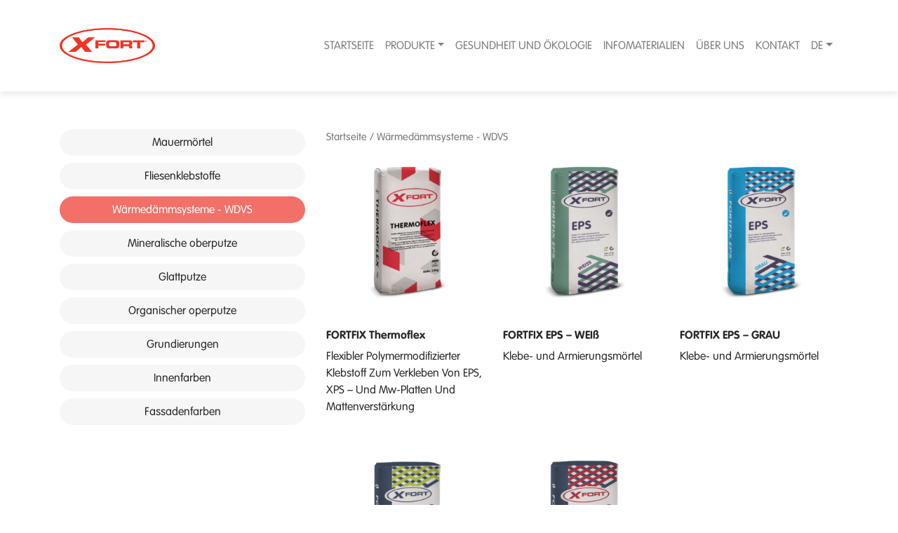

--- FILE ---
content_type: text/html; charset=UTF-8
request_url: https://xfort.eu/de/products/waermedaemm-systeme-wdvs/
body_size: 10084
content:
<!doctype html>
<html lang="de-DE">
<head>
	<meta charset="UTF-8">
    <meta name="viewport" content="width=device-width, initial-scale=1, shrink-to-fit=no">
	<meta name="description" content="">
    <meta name="author" content="">

	<link rel="profile" href="https://gmpg.org/xfn/11">
	<title>Wärmedämmsysteme - WDVS Archives - X-Fort X-Fort</title>

	<meta name='robots' content='index, follow, max-image-preview:large, max-snippet:-1, max-video-preview:-1' />
<link rel="alternate" href="https://xfort.eu/de/products/waermedaemm-systeme-wdvs/" hreflang="de" />
<link rel="alternate" href="https://xfort.eu/en/products/thermal-insulation-systems-wdvs/" hreflang="en" />
<link rel="alternate" href="https://xfort.eu/sq/products/ngjitesat-per-termo-izolim/" hreflang="sq" />

	<!-- This site is optimized with the Yoast SEO plugin v20.11 - https://yoast.com/wordpress/plugins/seo/ -->
	<title>Wärmedämmsysteme - WDVS Archives - X-Fort</title>
	<link rel="canonical" href="https://xfort.eu/de/products/waermedaemm-systeme-wdvs/" />
	<meta property="og:locale" content="de_DE" />
	<meta property="og:locale:alternate" content="en_US" />
	<meta property="og:locale:alternate" content="sq_AL" />
	<meta property="og:type" content="article" />
	<meta property="og:title" content="Wärmedämmsysteme - WDVS Archives - X-Fort" />
	<meta property="og:url" content="https://xfort.eu/de/products/waermedaemm-systeme-wdvs/" />
	<meta property="og:site_name" content="X-Fort" />
	<meta property="og:image" content="https://xfort.eu/wp-content/uploads/2021/01/xfort-thumbnail.jpg" />
	<meta property="og:image:width" content="1679" />
	<meta property="og:image:height" content="602" />
	<meta property="og:image:type" content="image/jpeg" />
	<meta name="twitter:card" content="summary_large_image" />
	<script type="application/ld+json" class="yoast-schema-graph">{"@context":"https://schema.org","@graph":[{"@type":"CollectionPage","@id":"https://xfort.eu/de/products/waermedaemm-systeme-wdvs/","url":"https://xfort.eu/de/products/waermedaemm-systeme-wdvs/","name":"Wärmedämmsysteme - WDVS Archives - X-Fort","isPartOf":{"@id":"https://xfort.eu/de/#website"},"primaryImageOfPage":{"@id":"https://xfort.eu/de/products/waermedaemm-systeme-wdvs/#primaryimage"},"image":{"@id":"https://xfort.eu/de/products/waermedaemm-systeme-wdvs/#primaryimage"},"thumbnailUrl":"https://xfort.eu/wp-content/uploads/2021/08/FORTFIX_Thermoflex.png","breadcrumb":{"@id":"https://xfort.eu/de/products/waermedaemm-systeme-wdvs/#breadcrumb"},"inLanguage":"de"},{"@type":"ImageObject","inLanguage":"de","@id":"https://xfort.eu/de/products/waermedaemm-systeme-wdvs/#primaryimage","url":"https://xfort.eu/wp-content/uploads/2021/08/FORTFIX_Thermoflex.png","contentUrl":"https://xfort.eu/wp-content/uploads/2021/08/FORTFIX_Thermoflex.png","width":800,"height":800},{"@type":"BreadcrumbList","@id":"https://xfort.eu/de/products/waermedaemm-systeme-wdvs/#breadcrumb","itemListElement":[{"@type":"ListItem","position":1,"name":"Home","item":"https://xfort.eu/de/"},{"@type":"ListItem","position":2,"name":"Wärmedämmsysteme - WDVS"}]},{"@type":"WebSite","@id":"https://xfort.eu/de/#website","url":"https://xfort.eu/de/","name":"X-Fort","description":"","publisher":{"@id":"https://xfort.eu/de/#organization"},"potentialAction":[{"@type":"SearchAction","target":{"@type":"EntryPoint","urlTemplate":"https://xfort.eu/de/?s={search_term_string}"},"query-input":"required name=search_term_string"}],"inLanguage":"de"},{"@type":"Organization","@id":"https://xfort.eu/de/#organization","name":"X-Fort","url":"https://xfort.eu/de/","logo":{"@type":"ImageObject","inLanguage":"de","@id":"https://xfort.eu/de/#/schema/logo/image/","url":"https://xfort.eu/wp-content/uploads/2020/04/x-fort-logo-red.png","contentUrl":"https://xfort.eu/wp-content/uploads/2020/04/x-fort-logo-red.png","width":255,"height":94,"caption":"X-Fort"},"image":{"@id":"https://xfort.eu/de/#/schema/logo/image/"}}]}</script>
	<!-- / Yoast SEO plugin. -->


<link rel='dns-prefetch' href='//use.fontawesome.com' />
<link rel="alternate" type="application/rss+xml" title="X-Fort &raquo; Feed" href="https://xfort.eu/de/feed/" />
<link rel="alternate" type="application/rss+xml" title="X-Fort &raquo; Kommentar-Feed" href="https://xfort.eu/de/comments/feed/" />
<link rel="alternate" type="application/rss+xml" title="X-Fort &raquo; Wärmedämmsysteme - WDVS Kategorie Feed" href="https://xfort.eu/de/products/waermedaemm-systeme-wdvs/feed/" />
<script type="text/javascript">
/* <![CDATA[ */
window._wpemojiSettings = {"baseUrl":"https:\/\/s.w.org\/images\/core\/emoji\/15.0.3\/72x72\/","ext":".png","svgUrl":"https:\/\/s.w.org\/images\/core\/emoji\/15.0.3\/svg\/","svgExt":".svg","source":{"concatemoji":"https:\/\/xfort.eu\/wp-includes\/js\/wp-emoji-release.min.js?ver=6.5.7"}};
/*! This file is auto-generated */
!function(i,n){var o,s,e;function c(e){try{var t={supportTests:e,timestamp:(new Date).valueOf()};sessionStorage.setItem(o,JSON.stringify(t))}catch(e){}}function p(e,t,n){e.clearRect(0,0,e.canvas.width,e.canvas.height),e.fillText(t,0,0);var t=new Uint32Array(e.getImageData(0,0,e.canvas.width,e.canvas.height).data),r=(e.clearRect(0,0,e.canvas.width,e.canvas.height),e.fillText(n,0,0),new Uint32Array(e.getImageData(0,0,e.canvas.width,e.canvas.height).data));return t.every(function(e,t){return e===r[t]})}function u(e,t,n){switch(t){case"flag":return n(e,"\ud83c\udff3\ufe0f\u200d\u26a7\ufe0f","\ud83c\udff3\ufe0f\u200b\u26a7\ufe0f")?!1:!n(e,"\ud83c\uddfa\ud83c\uddf3","\ud83c\uddfa\u200b\ud83c\uddf3")&&!n(e,"\ud83c\udff4\udb40\udc67\udb40\udc62\udb40\udc65\udb40\udc6e\udb40\udc67\udb40\udc7f","\ud83c\udff4\u200b\udb40\udc67\u200b\udb40\udc62\u200b\udb40\udc65\u200b\udb40\udc6e\u200b\udb40\udc67\u200b\udb40\udc7f");case"emoji":return!n(e,"\ud83d\udc26\u200d\u2b1b","\ud83d\udc26\u200b\u2b1b")}return!1}function f(e,t,n){var r="undefined"!=typeof WorkerGlobalScope&&self instanceof WorkerGlobalScope?new OffscreenCanvas(300,150):i.createElement("canvas"),a=r.getContext("2d",{willReadFrequently:!0}),o=(a.textBaseline="top",a.font="600 32px Arial",{});return e.forEach(function(e){o[e]=t(a,e,n)}),o}function t(e){var t=i.createElement("script");t.src=e,t.defer=!0,i.head.appendChild(t)}"undefined"!=typeof Promise&&(o="wpEmojiSettingsSupports",s=["flag","emoji"],n.supports={everything:!0,everythingExceptFlag:!0},e=new Promise(function(e){i.addEventListener("DOMContentLoaded",e,{once:!0})}),new Promise(function(t){var n=function(){try{var e=JSON.parse(sessionStorage.getItem(o));if("object"==typeof e&&"number"==typeof e.timestamp&&(new Date).valueOf()<e.timestamp+604800&&"object"==typeof e.supportTests)return e.supportTests}catch(e){}return null}();if(!n){if("undefined"!=typeof Worker&&"undefined"!=typeof OffscreenCanvas&&"undefined"!=typeof URL&&URL.createObjectURL&&"undefined"!=typeof Blob)try{var e="postMessage("+f.toString()+"("+[JSON.stringify(s),u.toString(),p.toString()].join(",")+"));",r=new Blob([e],{type:"text/javascript"}),a=new Worker(URL.createObjectURL(r),{name:"wpTestEmojiSupports"});return void(a.onmessage=function(e){c(n=e.data),a.terminate(),t(n)})}catch(e){}c(n=f(s,u,p))}t(n)}).then(function(e){for(var t in e)n.supports[t]=e[t],n.supports.everything=n.supports.everything&&n.supports[t],"flag"!==t&&(n.supports.everythingExceptFlag=n.supports.everythingExceptFlag&&n.supports[t]);n.supports.everythingExceptFlag=n.supports.everythingExceptFlag&&!n.supports.flag,n.DOMReady=!1,n.readyCallback=function(){n.DOMReady=!0}}).then(function(){return e}).then(function(){var e;n.supports.everything||(n.readyCallback(),(e=n.source||{}).concatemoji?t(e.concatemoji):e.wpemoji&&e.twemoji&&(t(e.twemoji),t(e.wpemoji)))}))}((window,document),window._wpemojiSettings);
/* ]]> */
</script>
<style id='wp-emoji-styles-inline-css' type='text/css'>

	img.wp-smiley, img.emoji {
		display: inline !important;
		border: none !important;
		box-shadow: none !important;
		height: 1em !important;
		width: 1em !important;
		margin: 0 0.07em !important;
		vertical-align: -0.1em !important;
		background: none !important;
		padding: 0 !important;
	}
</style>
<link rel='stylesheet' id='wp-block-library-css' href='https://xfort.eu/wp-includes/css/dist/block-library/style.min.css?ver=6.5.7' type='text/css' media='all' />
<link rel='stylesheet' id='wc-blocks-vendors-style-css' href='https://xfort.eu/wp-content/plugins/woocommerce/packages/woocommerce-blocks/build/wc-blocks-vendors-style.css?ver=10.2.4' type='text/css' media='all' />
<link rel='stylesheet' id='wc-blocks-style-css' href='https://xfort.eu/wp-content/plugins/woocommerce/packages/woocommerce-blocks/build/wc-blocks-style.css?ver=10.2.4' type='text/css' media='all' />
<style id='classic-theme-styles-inline-css' type='text/css'>
/*! This file is auto-generated */
.wp-block-button__link{color:#fff;background-color:#32373c;border-radius:9999px;box-shadow:none;text-decoration:none;padding:calc(.667em + 2px) calc(1.333em + 2px);font-size:1.125em}.wp-block-file__button{background:#32373c;color:#fff;text-decoration:none}
</style>
<style id='global-styles-inline-css' type='text/css'>
body{--wp--preset--color--black: #000000;--wp--preset--color--cyan-bluish-gray: #abb8c3;--wp--preset--color--white: #ffffff;--wp--preset--color--pale-pink: #f78da7;--wp--preset--color--vivid-red: #cf2e2e;--wp--preset--color--luminous-vivid-orange: #ff6900;--wp--preset--color--luminous-vivid-amber: #fcb900;--wp--preset--color--light-green-cyan: #7bdcb5;--wp--preset--color--vivid-green-cyan: #00d084;--wp--preset--color--pale-cyan-blue: #8ed1fc;--wp--preset--color--vivid-cyan-blue: #0693e3;--wp--preset--color--vivid-purple: #9b51e0;--wp--preset--gradient--vivid-cyan-blue-to-vivid-purple: linear-gradient(135deg,rgba(6,147,227,1) 0%,rgb(155,81,224) 100%);--wp--preset--gradient--light-green-cyan-to-vivid-green-cyan: linear-gradient(135deg,rgb(122,220,180) 0%,rgb(0,208,130) 100%);--wp--preset--gradient--luminous-vivid-amber-to-luminous-vivid-orange: linear-gradient(135deg,rgba(252,185,0,1) 0%,rgba(255,105,0,1) 100%);--wp--preset--gradient--luminous-vivid-orange-to-vivid-red: linear-gradient(135deg,rgba(255,105,0,1) 0%,rgb(207,46,46) 100%);--wp--preset--gradient--very-light-gray-to-cyan-bluish-gray: linear-gradient(135deg,rgb(238,238,238) 0%,rgb(169,184,195) 100%);--wp--preset--gradient--cool-to-warm-spectrum: linear-gradient(135deg,rgb(74,234,220) 0%,rgb(151,120,209) 20%,rgb(207,42,186) 40%,rgb(238,44,130) 60%,rgb(251,105,98) 80%,rgb(254,248,76) 100%);--wp--preset--gradient--blush-light-purple: linear-gradient(135deg,rgb(255,206,236) 0%,rgb(152,150,240) 100%);--wp--preset--gradient--blush-bordeaux: linear-gradient(135deg,rgb(254,205,165) 0%,rgb(254,45,45) 50%,rgb(107,0,62) 100%);--wp--preset--gradient--luminous-dusk: linear-gradient(135deg,rgb(255,203,112) 0%,rgb(199,81,192) 50%,rgb(65,88,208) 100%);--wp--preset--gradient--pale-ocean: linear-gradient(135deg,rgb(255,245,203) 0%,rgb(182,227,212) 50%,rgb(51,167,181) 100%);--wp--preset--gradient--electric-grass: linear-gradient(135deg,rgb(202,248,128) 0%,rgb(113,206,126) 100%);--wp--preset--gradient--midnight: linear-gradient(135deg,rgb(2,3,129) 0%,rgb(40,116,252) 100%);--wp--preset--font-size--small: 13px;--wp--preset--font-size--medium: 20px;--wp--preset--font-size--large: 36px;--wp--preset--font-size--x-large: 42px;--wp--preset--spacing--20: 0.44rem;--wp--preset--spacing--30: 0.67rem;--wp--preset--spacing--40: 1rem;--wp--preset--spacing--50: 1.5rem;--wp--preset--spacing--60: 2.25rem;--wp--preset--spacing--70: 3.38rem;--wp--preset--spacing--80: 5.06rem;--wp--preset--shadow--natural: 6px 6px 9px rgba(0, 0, 0, 0.2);--wp--preset--shadow--deep: 12px 12px 50px rgba(0, 0, 0, 0.4);--wp--preset--shadow--sharp: 6px 6px 0px rgba(0, 0, 0, 0.2);--wp--preset--shadow--outlined: 6px 6px 0px -3px rgba(255, 255, 255, 1), 6px 6px rgba(0, 0, 0, 1);--wp--preset--shadow--crisp: 6px 6px 0px rgba(0, 0, 0, 1);}:where(.is-layout-flex){gap: 0.5em;}:where(.is-layout-grid){gap: 0.5em;}body .is-layout-flex{display: flex;}body .is-layout-flex{flex-wrap: wrap;align-items: center;}body .is-layout-flex > *{margin: 0;}body .is-layout-grid{display: grid;}body .is-layout-grid > *{margin: 0;}:where(.wp-block-columns.is-layout-flex){gap: 2em;}:where(.wp-block-columns.is-layout-grid){gap: 2em;}:where(.wp-block-post-template.is-layout-flex){gap: 1.25em;}:where(.wp-block-post-template.is-layout-grid){gap: 1.25em;}.has-black-color{color: var(--wp--preset--color--black) !important;}.has-cyan-bluish-gray-color{color: var(--wp--preset--color--cyan-bluish-gray) !important;}.has-white-color{color: var(--wp--preset--color--white) !important;}.has-pale-pink-color{color: var(--wp--preset--color--pale-pink) !important;}.has-vivid-red-color{color: var(--wp--preset--color--vivid-red) !important;}.has-luminous-vivid-orange-color{color: var(--wp--preset--color--luminous-vivid-orange) !important;}.has-luminous-vivid-amber-color{color: var(--wp--preset--color--luminous-vivid-amber) !important;}.has-light-green-cyan-color{color: var(--wp--preset--color--light-green-cyan) !important;}.has-vivid-green-cyan-color{color: var(--wp--preset--color--vivid-green-cyan) !important;}.has-pale-cyan-blue-color{color: var(--wp--preset--color--pale-cyan-blue) !important;}.has-vivid-cyan-blue-color{color: var(--wp--preset--color--vivid-cyan-blue) !important;}.has-vivid-purple-color{color: var(--wp--preset--color--vivid-purple) !important;}.has-black-background-color{background-color: var(--wp--preset--color--black) !important;}.has-cyan-bluish-gray-background-color{background-color: var(--wp--preset--color--cyan-bluish-gray) !important;}.has-white-background-color{background-color: var(--wp--preset--color--white) !important;}.has-pale-pink-background-color{background-color: var(--wp--preset--color--pale-pink) !important;}.has-vivid-red-background-color{background-color: var(--wp--preset--color--vivid-red) !important;}.has-luminous-vivid-orange-background-color{background-color: var(--wp--preset--color--luminous-vivid-orange) !important;}.has-luminous-vivid-amber-background-color{background-color: var(--wp--preset--color--luminous-vivid-amber) !important;}.has-light-green-cyan-background-color{background-color: var(--wp--preset--color--light-green-cyan) !important;}.has-vivid-green-cyan-background-color{background-color: var(--wp--preset--color--vivid-green-cyan) !important;}.has-pale-cyan-blue-background-color{background-color: var(--wp--preset--color--pale-cyan-blue) !important;}.has-vivid-cyan-blue-background-color{background-color: var(--wp--preset--color--vivid-cyan-blue) !important;}.has-vivid-purple-background-color{background-color: var(--wp--preset--color--vivid-purple) !important;}.has-black-border-color{border-color: var(--wp--preset--color--black) !important;}.has-cyan-bluish-gray-border-color{border-color: var(--wp--preset--color--cyan-bluish-gray) !important;}.has-white-border-color{border-color: var(--wp--preset--color--white) !important;}.has-pale-pink-border-color{border-color: var(--wp--preset--color--pale-pink) !important;}.has-vivid-red-border-color{border-color: var(--wp--preset--color--vivid-red) !important;}.has-luminous-vivid-orange-border-color{border-color: var(--wp--preset--color--luminous-vivid-orange) !important;}.has-luminous-vivid-amber-border-color{border-color: var(--wp--preset--color--luminous-vivid-amber) !important;}.has-light-green-cyan-border-color{border-color: var(--wp--preset--color--light-green-cyan) !important;}.has-vivid-green-cyan-border-color{border-color: var(--wp--preset--color--vivid-green-cyan) !important;}.has-pale-cyan-blue-border-color{border-color: var(--wp--preset--color--pale-cyan-blue) !important;}.has-vivid-cyan-blue-border-color{border-color: var(--wp--preset--color--vivid-cyan-blue) !important;}.has-vivid-purple-border-color{border-color: var(--wp--preset--color--vivid-purple) !important;}.has-vivid-cyan-blue-to-vivid-purple-gradient-background{background: var(--wp--preset--gradient--vivid-cyan-blue-to-vivid-purple) !important;}.has-light-green-cyan-to-vivid-green-cyan-gradient-background{background: var(--wp--preset--gradient--light-green-cyan-to-vivid-green-cyan) !important;}.has-luminous-vivid-amber-to-luminous-vivid-orange-gradient-background{background: var(--wp--preset--gradient--luminous-vivid-amber-to-luminous-vivid-orange) !important;}.has-luminous-vivid-orange-to-vivid-red-gradient-background{background: var(--wp--preset--gradient--luminous-vivid-orange-to-vivid-red) !important;}.has-very-light-gray-to-cyan-bluish-gray-gradient-background{background: var(--wp--preset--gradient--very-light-gray-to-cyan-bluish-gray) !important;}.has-cool-to-warm-spectrum-gradient-background{background: var(--wp--preset--gradient--cool-to-warm-spectrum) !important;}.has-blush-light-purple-gradient-background{background: var(--wp--preset--gradient--blush-light-purple) !important;}.has-blush-bordeaux-gradient-background{background: var(--wp--preset--gradient--blush-bordeaux) !important;}.has-luminous-dusk-gradient-background{background: var(--wp--preset--gradient--luminous-dusk) !important;}.has-pale-ocean-gradient-background{background: var(--wp--preset--gradient--pale-ocean) !important;}.has-electric-grass-gradient-background{background: var(--wp--preset--gradient--electric-grass) !important;}.has-midnight-gradient-background{background: var(--wp--preset--gradient--midnight) !important;}.has-small-font-size{font-size: var(--wp--preset--font-size--small) !important;}.has-medium-font-size{font-size: var(--wp--preset--font-size--medium) !important;}.has-large-font-size{font-size: var(--wp--preset--font-size--large) !important;}.has-x-large-font-size{font-size: var(--wp--preset--font-size--x-large) !important;}
.wp-block-navigation a:where(:not(.wp-element-button)){color: inherit;}
:where(.wp-block-post-template.is-layout-flex){gap: 1.25em;}:where(.wp-block-post-template.is-layout-grid){gap: 1.25em;}
:where(.wp-block-columns.is-layout-flex){gap: 2em;}:where(.wp-block-columns.is-layout-grid){gap: 2em;}
.wp-block-pullquote{font-size: 1.5em;line-height: 1.6;}
</style>
<link rel='stylesheet' id='contact-form-7-css' href='https://xfort.eu/wp-content/plugins/contact-form-7/includes/css/styles.css?ver=5.7.7' type='text/css' media='all' />
<link rel='stylesheet' id='woocommerce-layout-css' href='https://xfort.eu/wp-content/plugins/woocommerce/assets/css/woocommerce-layout.css?ver=7.8.2' type='text/css' media='all' />
<link rel='stylesheet' id='woocommerce-smallscreen-css' href='https://xfort.eu/wp-content/plugins/woocommerce/assets/css/woocommerce-smallscreen.css?ver=7.8.2' type='text/css' media='only screen and (max-width: 768px)' />
<link rel='stylesheet' id='woocommerce-general-css' href='https://xfort.eu/wp-content/plugins/woocommerce/assets/css/woocommerce.css?ver=7.8.2' type='text/css' media='all' />
<style id='woocommerce-inline-inline-css' type='text/css'>
.woocommerce form .form-row .required { visibility: visible; }
</style>
<link rel='stylesheet' id='bootstrap-css' href='https://xfort.eu/wp-content/themes/xfort/css/bootstrap.min.css?ver=6.5.7' type='text/css' media='all' />
<link rel='stylesheet' id='xfort-style-css' href='https://xfort.eu/wp-content/themes/xfort/style.css?ver=1.1' type='text/css' media='all' />
<link rel='stylesheet' id='theme-style-css' href='https://xfort.eu/wp-content/themes/xfort/css/theme.css?ver=1.1.4' type='text/css' media='all' />
<link rel='stylesheet' id='font-awesome-official-css' href='https://use.fontawesome.com/releases/v5.13.0/css/all.css' type='text/css' media='all' integrity="sha384-Bfad6CLCknfcloXFOyFnlgtENryhrpZCe29RTifKEixXQZ38WheV+i/6YWSzkz3V" crossorigin="anonymous" />
<link rel='stylesheet' id='font-awesome-official-v4shim-css' href='https://use.fontawesome.com/releases/v5.13.0/css/v4-shims.css' type='text/css' media='all' integrity="sha384-/7iOrVBege33/9vHFYEtviVcxjUsNCqyeMnlW/Ms+PH8uRdFkKFmqf9CbVAN0Qef" crossorigin="anonymous" />
<style id='font-awesome-official-v4shim-inline-css' type='text/css'>
@font-face {
font-family: "FontAwesome";
font-display: block;
src: url("https://use.fontawesome.com/releases/v5.13.0/webfonts/fa-brands-400.eot"),
		url("https://use.fontawesome.com/releases/v5.13.0/webfonts/fa-brands-400.eot?#iefix") format("embedded-opentype"),
		url("https://use.fontawesome.com/releases/v5.13.0/webfonts/fa-brands-400.woff2") format("woff2"),
		url("https://use.fontawesome.com/releases/v5.13.0/webfonts/fa-brands-400.woff") format("woff"),
		url("https://use.fontawesome.com/releases/v5.13.0/webfonts/fa-brands-400.ttf") format("truetype"),
		url("https://use.fontawesome.com/releases/v5.13.0/webfonts/fa-brands-400.svg#fontawesome") format("svg");
}

@font-face {
font-family: "FontAwesome";
font-display: block;
src: url("https://use.fontawesome.com/releases/v5.13.0/webfonts/fa-solid-900.eot"),
		url("https://use.fontawesome.com/releases/v5.13.0/webfonts/fa-solid-900.eot?#iefix") format("embedded-opentype"),
		url("https://use.fontawesome.com/releases/v5.13.0/webfonts/fa-solid-900.woff2") format("woff2"),
		url("https://use.fontawesome.com/releases/v5.13.0/webfonts/fa-solid-900.woff") format("woff"),
		url("https://use.fontawesome.com/releases/v5.13.0/webfonts/fa-solid-900.ttf") format("truetype"),
		url("https://use.fontawesome.com/releases/v5.13.0/webfonts/fa-solid-900.svg#fontawesome") format("svg");
}

@font-face {
font-family: "FontAwesome";
font-display: block;
src: url("https://use.fontawesome.com/releases/v5.13.0/webfonts/fa-regular-400.eot"),
		url("https://use.fontawesome.com/releases/v5.13.0/webfonts/fa-regular-400.eot?#iefix") format("embedded-opentype"),
		url("https://use.fontawesome.com/releases/v5.13.0/webfonts/fa-regular-400.woff2") format("woff2"),
		url("https://use.fontawesome.com/releases/v5.13.0/webfonts/fa-regular-400.woff") format("woff"),
		url("https://use.fontawesome.com/releases/v5.13.0/webfonts/fa-regular-400.ttf") format("truetype"),
		url("https://use.fontawesome.com/releases/v5.13.0/webfonts/fa-regular-400.svg#fontawesome") format("svg");
unicode-range: U+F004-F005,U+F007,U+F017,U+F022,U+F024,U+F02E,U+F03E,U+F044,U+F057-F059,U+F06E,U+F070,U+F075,U+F07B-F07C,U+F080,U+F086,U+F089,U+F094,U+F09D,U+F0A0,U+F0A4-F0A7,U+F0C5,U+F0C7-F0C8,U+F0E0,U+F0EB,U+F0F3,U+F0F8,U+F0FE,U+F111,U+F118-F11A,U+F11C,U+F133,U+F144,U+F146,U+F14A,U+F14D-F14E,U+F150-F152,U+F15B-F15C,U+F164-F165,U+F185-F186,U+F191-F192,U+F1AD,U+F1C1-F1C9,U+F1CD,U+F1D8,U+F1E3,U+F1EA,U+F1F6,U+F1F9,U+F20A,U+F247-F249,U+F24D,U+F254-F25B,U+F25D,U+F267,U+F271-F274,U+F279,U+F28B,U+F28D,U+F2B5-F2B6,U+F2B9,U+F2BB,U+F2BD,U+F2C1-F2C2,U+F2D0,U+F2D2,U+F2DC,U+F2ED,U+F328,U+F358-F35B,U+F3A5,U+F3D1,U+F410,U+F4AD;
}
</style>
<!--n2css--><script type="text/javascript" src="https://xfort.eu/wp-includes/js/jquery/jquery.min.js?ver=3.7.1" id="jquery-core-js"></script>
<script type="text/javascript" src="https://xfort.eu/wp-includes/js/jquery/jquery-migrate.min.js?ver=3.4.1" id="jquery-migrate-js"></script>
<script type="text/javascript" src="https://xfort.eu/wp-content/plugins/woocommerce/assets/js/jquery-blockui/jquery.blockUI.min.js?ver=2.7.0-wc.7.8.2" id="jquery-blockui-js"></script>
<script type="text/javascript" id="wc-add-to-cart-js-extra">
/* <![CDATA[ */
var wc_add_to_cart_params = {"ajax_url":"\/wp-admin\/admin-ajax.php","wc_ajax_url":"\/de\/?wc-ajax=%%endpoint%%","i18n_view_cart":"Warenkorb anzeigen","cart_url":"https:\/\/xfort.eu","is_cart":"","cart_redirect_after_add":"no"};
/* ]]> */
</script>
<script type="text/javascript" src="https://xfort.eu/wp-content/plugins/woocommerce/assets/js/frontend/add-to-cart.min.js?ver=7.8.2" id="wc-add-to-cart-js"></script>
<script type="text/javascript" src="https://xfort.eu/wp-content/plugins/js_composer/assets/js/vendors/woocommerce-add-to-cart.js?ver=6.1" id="vc_woocommerce-add-to-cart-js-js"></script>
<script type="text/javascript" src="https://xfort.eu/wp-content/themes/xfort/js/bootstrap.bundle.min.js?ver=6.5.7" id="bootstrap-js"></script>
<script type="text/javascript" src="https://xfort.eu/wp-content/themes/xfort/js/theme.js?ver=6.5.7" id="xfort-theme-js"></script>
<link rel="https://api.w.org/" href="https://xfort.eu/wp-json/" /><link rel="alternate" type="application/json" href="https://xfort.eu/wp-json/wp/v2/product_cat/94" /><link rel="EditURI" type="application/rsd+xml" title="RSD" href="https://xfort.eu/xmlrpc.php?rsd" />
<meta name="generator" content="WordPress 6.5.7" />
<meta name="generator" content="WooCommerce 7.8.2" />
	<noscript><style>.woocommerce-product-gallery{ opacity: 1 !important; }</style></noscript>
	
<!-- Meta Pixel Code -->
<script type='text/javascript'>
!function(f,b,e,v,n,t,s){if(f.fbq)return;n=f.fbq=function(){n.callMethod?
n.callMethod.apply(n,arguments):n.queue.push(arguments)};if(!f._fbq)f._fbq=n;
n.push=n;n.loaded=!0;n.version='2.0';n.queue=[];t=b.createElement(e);t.async=!0;
t.src=v;s=b.getElementsByTagName(e)[0];s.parentNode.insertBefore(t,s)}(window,
document,'script','https://connect.facebook.net/en_US/fbevents.js?v=next');
</script>
<!-- End Meta Pixel Code -->

      <script type='text/javascript'>
        var url = window.location.origin + '?ob=open-bridge';
        fbq('set', 'openbridge', '251293662764702', url);
      </script>
    <script type='text/javascript'>fbq('init', '251293662764702', {}, {
    "agent": "wordpress-6.5.7-3.0.13"
})</script><script type='text/javascript'>
    fbq('track', 'PageView', []);
  </script>
<!-- Meta Pixel Code -->
<noscript>
<img height="1" width="1" style="display:none" alt="fbpx"
src="https://www.facebook.com/tr?id=251293662764702&ev=PageView&noscript=1" />
</noscript>
<!-- End Meta Pixel Code -->
<meta name="generator" content="Powered by WPBakery Page Builder - drag and drop page builder for WordPress."/>
		<style type="text/css">
					.site-title,
			.site-description {
				position: absolute;
				clip: rect(1px, 1px, 1px, 1px);
				}
					</style>
		<link rel="icon" href="https://xfort.eu/wp-content/uploads/2020/04/x-fort-favico-100x100.png" sizes="32x32" />
<link rel="icon" href="https://xfort.eu/wp-content/uploads/2020/04/x-fort-favico.png" sizes="192x192" />
<link rel="apple-touch-icon" href="https://xfort.eu/wp-content/uploads/2020/04/x-fort-favico.png" />
<meta name="msapplication-TileImage" content="https://xfort.eu/wp-content/uploads/2020/04/x-fort-favico.png" />
<noscript><style> .wpb_animate_when_almost_visible { opacity: 1; }</style></noscript></head>

<body class="archive tax-product_cat term-waermedaemm-systeme-wdvs term-94 wp-custom-logo theme-xfort woocommerce woocommerce-page woocommerce-no-js hfeed wpb-js-composer js-comp-ver-6.1 vc_responsive">
<div id="page" class="site">
	<a class="skip-link screen-reader-text" href="#content">Skip to content</a>


	<nav class="navbar navbar-expand-lg navbar-light bg-white fixed-top">
		<div class="container">
			<div class="navbar-brand">
				<a class="" href="https://xfort.eu">
										<img src="https://xfort.eu/wp-content/uploads/2020/04/x-fort-logo-red.png" alt="X-Fort">
					
				</a>
			</div>
			<button class="navbar-toggler" type="button" data-toggle="collapse" data-target="#navbarCollapse" aria-controls="navbarCollapse" id="navbarToggler" aria-expanded="false" aria-label="Toggle navigation">
				<span class="navbar-toggler-icon"></span>
			</button>
			<div id="navbarCollapse" class="collapse navbar-collapse"><ul id="menu-primary-menu-de" class="navbar-nav ml-auto"><li id="menu-item-462" class="menu-item menu-item-type-custom menu-item-object-custom menu-item-home menu-item-462 nav-item"><a href="https://xfort.eu/de/" class="nav-link">Startseite</a></li>
<li id="menu-item-463" class="dropdown simple menu-item menu-item-type-custom menu-item-object-custom current-menu-ancestor current-menu-parent menu-item-has-children menu-item-463 nav-item dropdown"><a href="/de/produkte/" class="nav-link dropdown-toggle">Produkte</a>
<div class="dropdown-menu">
<a href="https://xfort.eu/de/products/mauermoertel/" class=" dropdown-item">Mauermörtel</a><a href="https://xfort.eu/de/products/fliesenklebstoffe/" class=" dropdown-item">Fliesenklebstoffe</a><a href="https://xfort.eu/de/products/waermedaemm-systeme-wdvs/" class=" dropdown-item active">Wärmedämmsysteme &#8211; WDVS</a><a href="https://xfort.eu/de/products/mineralische-oberputze/" class=" dropdown-item">Mineralische oberputze</a><a href="https://xfort.eu/de/products/glattputze/" class=" dropdown-item">Glattputze</a><a href="https://xfort.eu/de/products/organischer-operputze/" class=" dropdown-item">Organischer operputze</a><a href="https://xfort.eu/de/products/grundierungen/" class=" dropdown-item">Grundierungen</a><a href="https://xfort.eu/de/products/innenfarben/" class=" dropdown-item">Innenfarben</a><a href="https://xfort.eu/de/products/fassadenfarben/" class=" dropdown-item">Fassadenfarben</a></div>
</li>
<li id="menu-item-490" class="menu-item menu-item-type-post_type menu-item-object-page menu-item-490 nav-item"><a href="https://xfort.eu/de/gesundheit-und-okologie/" class="nav-link">Gesundheit und Ökologie</a></li>
<li id="menu-item-494" class="menu-item menu-item-type-post_type menu-item-object-page menu-item-494 nav-item"><a href="https://xfort.eu/de/infomaterialien/" class="nav-link">Infomaterialien</a></li>
<li id="menu-item-499" class="menu-item menu-item-type-post_type menu-item-object-page menu-item-499 nav-item"><a href="https://xfort.eu/de/ueber-uns/" class="nav-link">Über Uns</a></li>
<li id="menu-item-616" class="menu-item menu-item-type-post_type menu-item-object-page menu-item-616 nav-item"><a href="https://xfort.eu/de/kontakt-2/" class="nav-link">Kontakt</a></li>
<li id="menu-item-477" class="pll-parent-menu-item menu-item menu-item-type-custom menu-item-object-custom current-menu-parent menu-item-has-children menu-item-477 nav-item dropdown"><a href="#pll_switcher" class="nav-link dropdown-toggle">DE</a>
<div class="dropdown-menu">
<a href="https://xfort.eu/de/products/waermedaemm-systeme-wdvs/" class="lang-item dropdown-item" hreflang="de-DE" lang="de-DE">DE</a><a href="https://xfort.eu/en/products/thermal-insulation-systems-wdvs/" class="lang-item dropdown-item" hreflang="en-US" lang="en-US">EN</a><a href="https://xfort.eu/sq/products/ngjitesat-per-termo-izolim/" class="lang-item dropdown-item" hreflang="sq" lang="sq">AL</a></div>
</li>
</ul></div>		</div>
	</nav>

	<div id="content" class="site-content pt100">
<div id="primary" class="container">
	<main id="main" class="site-main" role="main">
		<div class="row">
			<div class="d-none d-md-block col-md-4">
					<div id="sidebar" role="complementary">
		<ul>
			<section id="woocommerce_product_categories-2" class="widget woocommerce widget_product_categories"><ul class="product-categories"><li class="cat-item cat-item-90"><a href="https://xfort.eu/de/products/mauermoertel/">Mauermörtel</a></li>
<li class="cat-item cat-item-92"><a href="https://xfort.eu/de/products/fliesenklebstoffe/">Fliesenklebstoffe</a></li>
<li class="cat-item cat-item-94 current-cat"><a href="https://xfort.eu/de/products/waermedaemm-systeme-wdvs/">Wärmedämmsysteme - WDVS</a></li>
<li class="cat-item cat-item-96"><a href="https://xfort.eu/de/products/mineralische-oberputze/">Mineralische oberputze</a></li>
<li class="cat-item cat-item-98"><a href="https://xfort.eu/de/products/glattputze/">Glattputze</a></li>
<li class="cat-item cat-item-100"><a href="https://xfort.eu/de/products/organischer-operputze/">Organischer operputze</a></li>
<li class="cat-item cat-item-77"><a href="https://xfort.eu/de/products/grundierungen/">Grundierungen</a></li>
<li class="cat-item cat-item-102"><a href="https://xfort.eu/de/products/innenfarben/">Innenfarben</a></li>
<li class="cat-item cat-item-104"><a href="https://xfort.eu/de/products/fassadenfarben/">Fassadenfarben</a></li>
</ul></section>		</ul>
	</div>
			</div>
			<div class="col-12 col-md-8"><nav class="woocommerce-breadcrumb"><a href="https://xfort.eu/de/">Startseite</a>&nbsp;&#47;&nbsp;Wärmedämmsysteme - WDVS</nav><header class="woocommerce-products-header">
	
	</header>

<div class="woocommerce-notices-wrapper"></div><ul class="products columns-3">
<li class="product type-product post-832 status-publish first instock product_cat-waermedaemm-systeme-wdvs has-post-thumbnail taxable shipping-taxable product-type-simple">
	<a href="https://xfort.eu/de/product/fortfix-thermoflex-de/" class="woocommerce-LoopProduct-link woocommerce-loop-product__link"><img width="300" height="300" src="https://xfort.eu/wp-content/uploads/2021/08/FORTFIX_Thermoflex-300x300.png" class="attachment-woocommerce_thumbnail size-woocommerce_thumbnail" alt="" decoding="async" fetchpriority="high" srcset="https://xfort.eu/wp-content/uploads/2021/08/FORTFIX_Thermoflex-300x300.png 300w, https://xfort.eu/wp-content/uploads/2021/08/FORTFIX_Thermoflex-150x150.png 150w, https://xfort.eu/wp-content/uploads/2021/08/FORTFIX_Thermoflex-768x768.png 768w, https://xfort.eu/wp-content/uploads/2021/08/FORTFIX_Thermoflex-600x600.png 600w, https://xfort.eu/wp-content/uploads/2021/08/FORTFIX_Thermoflex-100x100.png 100w, https://xfort.eu/wp-content/uploads/2021/08/FORTFIX_Thermoflex.png 800w" sizes="(max-width: 300px) 100vw, 300px" /><h2 class="woocommerce-loop-product__title">FORTFIX Thermoflex</h2><div class="woocommerce-product-details__short-description">
	<p>Flexibler Polymermodifizierter Klebstoff Zum Verkleben Von EPS, XPS &#8211; Und Mw-Platten Und Mattenverstärkung</p>
</div>

</a></li>
<li class="product type-product post-534 status-publish instock product_cat-waermedaemm-systeme-wdvs has-post-thumbnail taxable shipping-taxable product-type-simple">
	<a href="https://xfort.eu/de/product/fortfix-eps-weiss-2/" class="woocommerce-LoopProduct-link woocommerce-loop-product__link"><img width="300" height="300" src="https://xfort.eu/wp-content/uploads/2020/04/EPS-WEISS-2020-rebrand-300x300.png" class="attachment-woocommerce_thumbnail size-woocommerce_thumbnail" alt="" decoding="async" srcset="https://xfort.eu/wp-content/uploads/2020/04/EPS-WEISS-2020-rebrand-300x300.png 300w, https://xfort.eu/wp-content/uploads/2020/04/EPS-WEISS-2020-rebrand-150x150.png 150w, https://xfort.eu/wp-content/uploads/2020/04/EPS-WEISS-2020-rebrand-768x768.png 768w, https://xfort.eu/wp-content/uploads/2020/04/EPS-WEISS-2020-rebrand-600x600.png 600w, https://xfort.eu/wp-content/uploads/2020/04/EPS-WEISS-2020-rebrand-100x100.png 100w, https://xfort.eu/wp-content/uploads/2020/04/EPS-WEISS-2020-rebrand.png 800w" sizes="(max-width: 300px) 100vw, 300px" /><h2 class="woocommerce-loop-product__title">FORTFIX EPS – WEIß</h2><div class="woocommerce-product-details__short-description">
	<p><span lang="DE">Klebe- und Armierungsmörtel</span></p>
</div>

</a></li>
<li class="product type-product post-536 status-publish last instock product_cat-waermedaemm-systeme-wdvs has-post-thumbnail taxable shipping-taxable product-type-simple">
	<a href="https://xfort.eu/de/product/fortfix-eps-grau-2/" class="woocommerce-LoopProduct-link woocommerce-loop-product__link"><img width="300" height="300" src="https://xfort.eu/wp-content/uploads/2020/04/EPS-GRAU-2020-rebrand-300x300.png" class="attachment-woocommerce_thumbnail size-woocommerce_thumbnail" alt="" decoding="async" srcset="https://xfort.eu/wp-content/uploads/2020/04/EPS-GRAU-2020-rebrand-300x300.png 300w, https://xfort.eu/wp-content/uploads/2020/04/EPS-GRAU-2020-rebrand-150x150.png 150w, https://xfort.eu/wp-content/uploads/2020/04/EPS-GRAU-2020-rebrand-768x768.png 768w, https://xfort.eu/wp-content/uploads/2020/04/EPS-GRAU-2020-rebrand-600x600.png 600w, https://xfort.eu/wp-content/uploads/2020/04/EPS-GRAU-2020-rebrand-100x100.png 100w, https://xfort.eu/wp-content/uploads/2020/04/EPS-GRAU-2020-rebrand.png 800w" sizes="(max-width: 300px) 100vw, 300px" /><h2 class="woocommerce-loop-product__title">FORTFIX EPS – GRAU</h2><div class="woocommerce-product-details__short-description">
	<p><span lang="DE">Klebe- und Armierungsmörtel</span></p>
</div>

</a></li>
<li class="product type-product post-538 status-publish first instock product_cat-waermedaemm-systeme-wdvs has-post-thumbnail taxable shipping-taxable product-type-simple">
	<a href="https://xfort.eu/de/product/fortfix-eps-standard/" class="woocommerce-LoopProduct-link woocommerce-loop-product__link"><img width="300" height="300" src="https://xfort.eu/wp-content/uploads/2020/04/EPS-STANDARD-WEISS-2020-300x300.png" class="attachment-woocommerce_thumbnail size-woocommerce_thumbnail" alt="" decoding="async" loading="lazy" srcset="https://xfort.eu/wp-content/uploads/2020/04/EPS-STANDARD-WEISS-2020-300x300.png 300w, https://xfort.eu/wp-content/uploads/2020/04/EPS-STANDARD-WEISS-2020-1024x1024.png 1024w, https://xfort.eu/wp-content/uploads/2020/04/EPS-STANDARD-WEISS-2020-150x150.png 150w, https://xfort.eu/wp-content/uploads/2020/04/EPS-STANDARD-WEISS-2020-768x768.png 768w, https://xfort.eu/wp-content/uploads/2020/04/EPS-STANDARD-WEISS-2020-600x600.png 600w, https://xfort.eu/wp-content/uploads/2020/04/EPS-STANDARD-WEISS-2020-100x100.png 100w, https://xfort.eu/wp-content/uploads/2020/04/EPS-STANDARD-WEISS-2020.png 1050w" sizes="(max-width: 300px) 100vw, 300px" /><h2 class="woocommerce-loop-product__title">FORTFIX EPS – Standard</h2><div class="woocommerce-product-details__short-description">
	<p><span lang="DE">Klebe- und Armierungsmörtel &#8211; </span><span lang="DE">Weiß</span></p>
</div>

</a></li>
<li class="product type-product post-540 status-publish instock product_cat-waermedaemm-systeme-wdvs has-post-thumbnail taxable shipping-taxable product-type-simple">
	<a href="https://xfort.eu/de/product/fortfix-eps-standard-2/" class="woocommerce-LoopProduct-link woocommerce-loop-product__link"><img width="300" height="300" src="https://xfort.eu/wp-content/uploads/2020/04/EPS-STANDARD-GRAU-2020-rebrand-300x300.png" class="attachment-woocommerce_thumbnail size-woocommerce_thumbnail" alt="" decoding="async" loading="lazy" srcset="https://xfort.eu/wp-content/uploads/2020/04/EPS-STANDARD-GRAU-2020-rebrand-300x300.png 300w, https://xfort.eu/wp-content/uploads/2020/04/EPS-STANDARD-GRAU-2020-rebrand-150x150.png 150w, https://xfort.eu/wp-content/uploads/2020/04/EPS-STANDARD-GRAU-2020-rebrand-768x768.png 768w, https://xfort.eu/wp-content/uploads/2020/04/EPS-STANDARD-GRAU-2020-rebrand-600x600.png 600w, https://xfort.eu/wp-content/uploads/2020/04/EPS-STANDARD-GRAU-2020-rebrand-100x100.png 100w, https://xfort.eu/wp-content/uploads/2020/04/EPS-STANDARD-GRAU-2020-rebrand.png 800w" sizes="(max-width: 300px) 100vw, 300px" /><h2 class="woocommerce-loop-product__title">FORTFIX EPS – Standard</h2><div class="woocommerce-product-details__short-description">
	<p><span lang="DE">Klebe- und Armierungsmörtel &#8211; Grau</span></p>
</div>

</a></li>
</ul>
		
			</div>
		</div>
	</main>
</div>
	</div><!-- #content -->

	<footer class="site-footer bg-light mt-5">
		<div class="container">

			<div class="row d-flex">
				<div class="col-md-2 align-self-start">
					<div class="footer-brand mb-3">
						<img style="max-width: 250px" src="https://xfort.eu/wp-content/themes/xfort/images/x-fort-logo-grey.png" alt="X-Fort">
					</div>
					
				</div>
				<div class="col-md-7 align-self-start">
					<div class="row">
						<div class="col-md-2 col-6">
							<ul class="list-unstyled">
								<li><strong>Dienstleistungen</strong></li>
								<li><a href="https://xfort.eu/de/produkte/">Unsere Produkte</a></li>
								<li><a href="https://xfort.eu/de/infomaterialien/">Produktkatalog</a></li>
							</ul>
						</div>
						<div class="col-md-2 col-6">
							<ul class="list-unstyled">
								<li><strong>Gesundheit und Ökologie</strong></li>
								<li><a href="https://xfort.eu/de/gesundheit-und-okologie/">Mehr erfassen</a></li>
							</ul>
						</div>
						<div class="col-md-2 col-sm-6">
							<ul class="list-unstyled">
								<li><strong>Über uns</strong></li>
								<li><a href="https://xfort.eu/de/ueber-uns/">Das unternehmen</a></li>
								<li><a href="https://xfort.eu/de/impressum-agb/">Impressum</a></li>
							</ul>
						</div>
						<div class="col-md-3 col-6">
							<ul class="list-unstyled">
								<li><strong>Kontaktieren sie uns</strong></li>
								<li>+383 45 401 400</li>
								<li><a href="/cdn-cgi/l/email-protection" class="__cf_email__" data-cfemail="660f080009261e00091412480313">[email&#160;protected]</a></li>
								<li>Adresa</li>
								<li>Doganaj Kacanik,</li>
								<li>70520</li>
								<li>Kosova</li>
							</ul>
						</div>
						<div class="col-md-2 col-6">
							<ul class="list-unstyled">
								<li><strong>Folgen Sie uns auf</strong></li>
								<li><a href="https://www.linkedin.com/company/xfort" target="_blank">Linkedin</a></li>
								<li><a href="https://www.instagram.com/xfort_official/" target="_blank">Instagram</a></li>
								<li><a href="https://www.facebook.com/xfort.eu/" target="_blank">Facebook</a></li>
							</ul>
						</div>
					</div>
				</div>
				<div class="col-md-3 align-self-start">
					<div class="newsletter-form">
						<div class="input-group mb-3">
						  <input type="text" class="form-control" placeholder="E-mail adresse eingeben">
						  <div class="input-group-append">
							<button class="btn btn-outline-secondary" type="button">Senden</button>
						  </div>
						</div>
					</div>
					<div><input type="text" class="form-control" placeholder="Suche" /></div>
				</div>

				<div class="col-12 text-right mb-3">
					<h2><strong>Innovation farbe.</strong></h2>
				</div>
			</div>

		</div>

		<div class="footer-imprint">

			<div class="container p-3 text-white">
				<div class="text-center text-md-right">Copyright © 2020, Alle Rechte vorbehalten XFORT sh.p.k.</div>
			</div>
			
		</div>
		
	</footer>

</div><!-- #page -->

<div class="overlay"></div>

    <!-- Meta Pixel Event Code -->
    <script data-cfasync="false" src="/cdn-cgi/scripts/5c5dd728/cloudflare-static/email-decode.min.js"></script><script type='text/javascript'>
        document.addEventListener( 'wpcf7mailsent', function( event ) {
        if( "fb_pxl_code" in event.detail.apiResponse){
          eval(event.detail.apiResponse.fb_pxl_code);
        }
      }, false );
    </script>
    <!-- End Meta Pixel Event Code -->
    <div id='fb-pxl-ajax-code'></div><script type="application/ld+json">{"@context":"https:\/\/schema.org\/","@type":"BreadcrumbList","itemListElement":[{"@type":"ListItem","position":1,"item":{"name":"Startseite","@id":"https:\/\/xfort.eu\/de\/"}},{"@type":"ListItem","position":2,"item":{"name":"W\u00e4rmed\u00e4mmsysteme - WDVS","@id":"https:\/\/xfort.eu\/de\/products\/waermedaemm-systeme-wdvs\/"}}]}</script>	<script type="text/javascript">
		(function () {
			var c = document.body.className;
			c = c.replace(/woocommerce-no-js/, 'woocommerce-js');
			document.body.className = c;
		})();
	</script>
	<script type="text/javascript" src="https://xfort.eu/wp-content/plugins/contact-form-7/includes/swv/js/index.js?ver=5.7.7" id="swv-js"></script>
<script type="text/javascript" id="contact-form-7-js-extra">
/* <![CDATA[ */
var wpcf7 = {"api":{"root":"https:\/\/xfort.eu\/wp-json\/","namespace":"contact-form-7\/v1"}};
/* ]]> */
</script>
<script type="text/javascript" src="https://xfort.eu/wp-content/plugins/contact-form-7/includes/js/index.js?ver=5.7.7" id="contact-form-7-js"></script>
<script type="text/javascript" src="https://xfort.eu/wp-content/plugins/woocommerce/assets/js/js-cookie/js.cookie.min.js?ver=2.1.4-wc.7.8.2" id="js-cookie-js"></script>
<script type="text/javascript" id="woocommerce-js-extra">
/* <![CDATA[ */
var woocommerce_params = {"ajax_url":"\/wp-admin\/admin-ajax.php","wc_ajax_url":"\/de\/?wc-ajax=%%endpoint%%"};
/* ]]> */
</script>
<script type="text/javascript" src="https://xfort.eu/wp-content/plugins/woocommerce/assets/js/frontend/woocommerce.min.js?ver=7.8.2" id="woocommerce-js"></script>
<script type="text/javascript" src="https://xfort.eu/wp-content/themes/xfort/js/navigation.js?ver=20151215" id="xfort-navigation-js"></script>
<script type="text/javascript" src="https://xfort.eu/wp-content/themes/xfort/js/skip-link-focus-fix.js?ver=20151215" id="xfort-skip-link-focus-fix-js"></script>
<script type="text/javascript" src="https://xfort.eu/wp-content/plugins/elfsight-instagram-feed-cc/assets/elfsight-instagram-feed.js?ver=4.0.2" id="elfsight-instagram-feed-js"></script>

<script defer src="https://static.cloudflareinsights.com/beacon.min.js/vcd15cbe7772f49c399c6a5babf22c1241717689176015" integrity="sha512-ZpsOmlRQV6y907TI0dKBHq9Md29nnaEIPlkf84rnaERnq6zvWvPUqr2ft8M1aS28oN72PdrCzSjY4U6VaAw1EQ==" data-cf-beacon='{"version":"2024.11.0","token":"3f65b8e94c8f4ce099b3638d378c4a0d","r":1,"server_timing":{"name":{"cfCacheStatus":true,"cfEdge":true,"cfExtPri":true,"cfL4":true,"cfOrigin":true,"cfSpeedBrain":true},"location_startswith":null}}' crossorigin="anonymous"></script>
</body>
</html>


--- FILE ---
content_type: text/css
request_url: https://xfort.eu/wp-content/themes/xfort/css/theme.css?ver=1.1.4
body_size: 1931
content:
body {
    color: #9a9a9a;
}
a:hover, a:focus, a:active {
        text-decoration: none;
        color: #292929;
}


#sidebar ul {
    margin: 0;
    padding: 0;
    list-style: none;
}


.navbar.fixed-top {
	height: 130px;
	background: #fff;
    -webkit-box-shadow: 0 6px 7px rgba(0,0,0,.065);
    -moz-box-shadow: 0 6px 7px rgba(0,0,0,.065);
    box-shadow: 0 6px 7px rgba(0,0,0,.065);
}


.navbar-brand > a > img {
	max-width: 215px;
	max-height: 50px;
}


.navbar-nav .nav-link {
	text-transform: uppercase;
}

.navbar-collapse {
	background-color: #fff; 
}

.dropdown.simple .dropdown-menu {

	left: inherit;
	right: 0;
	padding: 10px 20px;
    margin: 0;
    border: 0;
    border-radius: 20px;
    box-shadow: none;
    background-color: #f6f6f6;

}

.dropdown.simple .dropdown-menu > a {
    border-bottom: 1px solid #fff;
    /*margin: 0 !important;*/
    padding: 5px;
    font-weight: 300 !important;
}

.dropdown.simple .dropdown-menu > a:last-child {
    border-bottom: none;
}

.dropdown.simple .dropdown-menu > a:hover {
    background-color: #e4e4e4;
}

.dropdown.simple .dropdown-menu > a,
.dropdown.simple .dropdown-menu > a:visited,
.dropdown.simple .dropdown-menu > a:link,
{
    color: #292929;
}


.dropdown-menu .dropdown-item.active, .dropdown-menu .dropdown-item:active {
    color: #292929;
    background-color: #f8f9fa !important;
}

.dropdown:hover .dropdown-menu {
    display: block;
    margin-top: 0;
 }


.categories_featured__list {
    zoom: 1;
    list-style: none;
    width: 100%;
    margin: 0;
    padding: 0;
    vertical-align: baseline;
    display: inline-block;
}


.categories_featured__list .categories_featured__list-item {
    width: 16.667%;
    box-sizing: border-box;
    float: left;
    position: relative;
    overflow: hidden;
}


.categories_featured__list .categories_featured__list-item:hover {
    background-color: #e2e2e2e2;
}

.categories_featured__list .featured-img {
	height: 130px;
	overflow: hidden;
	padding: 5px;
}
.categories_featured__list .featured-img img {
	transition: transform .2s;
	border-radius: 5px;
}

.categories_featured__list .categories_featured__list-item:hover img,
.categories_featured__list .categories_featured__list-item:focus img {
    -ms-transform: scale(1.3);
	-webkit-transform: scle(1.3);
	transform: scale(1.3);
}


.categories_featured__list .categories_featured__list-item a:hover {
    text-decoration: none;
}

.categories_featured__list .categories_featured__list-wrapper {
    border-style: solid;
    border-width: 0 0 3px 0;
    display: block;
    width: 100%;
    height: 260px;
    font-size: 100%;
}


.categories_featured__list .featured-title {
    color: #000;
    display: block;
    padding: 20px;
    position: relative;
    z-index: 1;
}


.product-category.product {
    border-style: solid;
    border-width: 0 0 3px 0;
    padding: 0 10px 0 10px !important;
}

.product-category.product.first {
    padding: 0 20px 0 0 !important;
}

.product-category.product.last {
    padding: 0 0 0 20px !important;
}

.product-category.product img {
    border-radius: 20px;
}


.woocommerce .product-category.product {
    margin: 0 0 1.992em 0 !important; 
    height: 260px;
}

.woocommerce .product-category.product .woocommerce-loop-category__title {
    margin-bottom: 1em !important;
}


.categories_featured__list .color-bar-pink,
.product-category.product.color-bar-pink {
	border-color: #b6529d;
}
.categories_featured__list .color-bar-blue,
.product-category.product.color-bar-blue{
	border-color: #1499c7;
}
.categories_featured__list .color-bar-green,
.product-category.product.color-bar-green{
	border-color: #26b165;
}
.categories_featured__list .color-bar-yellow,
.product-category.product.color-bar-yellow{
	border-color: #fad141;
}
.categories_featured__list .color-bar-orange,
.product-category.product.color-bar-orange{
	border-color: #f39642;
}
.categories_featured__list .color-bar-red,
.product-category.product.color-bar-red{
	border-color: #ed3f3f;
}


div#n2-ss-2 .n2-ss-slider-2 {
    overflow: hidden;
    border-radius: 20px;
}


.about-us-container {
    background-position: left top !important;
    background-repeat: no-repeat !important;
    background-size: contain !important;
}


.site-footer:before {
	width: 100%;
	height: 4px;
	display: block;
	background-image: url("../images/xfort-color-bars.jpg");
	background-size: 100%;
	margin-top:-1rem;
}

.site-footer > .container {
	padding-top: 60px;
	font-size: 0.8em; 
}

.site-footer > .container ul {
	margin:0;
}

.footer-imprint {
	background-color: #666;
	font-size:0.8em;
}

.rd20 {
	border-radius: 20px;
}

.btn-primary {
	background-color: #f27068;
	border-color: #f27068;
}

.btn-primary:hover,
.btn-primary:not(:disabled):not(.disabled):active,
.btn-primary:focus {
	background-color: #dd3c32;
	border-color: #f27068;
}

.shendeti-page {
    background-color: #f8f9fa!important;
    border-radius: 20px;
}


@media (max-width: 767px){

	.categories_featured__list .featured-img {
		display: none;
	}

	.categories_featured__list .categories_featured__list-item {
	    width: 100%;
	    float: none;
        margin-bottom: 15px;
        border-radius: 35px;
	}

	.categories_featured__list .categories_featured__list-wrapper {
	    border-width: 2px;
        border-radius: 35px;
	    height: 58px;
	}

    .categories_featured__list .featured-title {
        padding:0;
        line-height: 58px;
    }


    .categories_featured__list .color-bar-pink .featured-title{
        color: #b6529d;
    }
    .categories_featured__list .color-bar-blue .featured-title{
        color: #1499c7;
    }
    .categories_featured__list .color-bar-green .featured-title{
        color: #26b165;
    }
    .categories_featured__list .color-bar-yellow .featured-title{
        color: #fad141;
    }
    .categories_featured__list .color-bar-orange .featured-title{
        color: #f39642;
    }
    .categories_featured__list .color-bar-red .featured-title{
        color: #ed3f3f;
    }

}



@media (max-width: 991px){

	#navbarCollapse {
		width: 280px;
	    position: fixed;
	    top: 0;
	    left: -280px;
	    height: 100vh;
	    z-index: 999;
		padding: 10px;
	    background: #f6f6f6;
	    color: #fff;
	    transition: all 0.3s;
	    overflow-y: scroll;
	    box-shadow: 3px 3px 3px rgba(0, 0, 0, 0.2);
	}

	#navbarCollapse.show {
		left: 0;
	}

	#navbarCollapse > #menu-menu {
	    padding: 40px 20px 20px;
	}

    #navbarCollapse .dropdown.simple .dropdown-menu {
        padding: 0;
        border-radius: inherit;
        background-color: inherit;
    }

}


.overlay {
    display: none;
    position: fixed;
    width: 100vw;
    height: 100vh;
    background: rgba(0, 0, 0, 0.7);
    z-index: 998;
    opacity: 0;
    transition: all 0.5s ease-in-out;
}
.overlay.active {
    display: block;
    opacity: 1;
}




.widget_product_categories {
    margin-bottom: 20px;
}

.widget_product_categories .product-categories {

    list-style: none;
    margin: 0;
    padding: 0;


}

.widget_product_categories .product-categories .cat-item {

    background-color: #f6f6f6;
    border-radius: 50px;
    margin-bottom: 10px;
    text-align: center;
}

.widget_product_categories .product-categories .cat-item:hover {
    background-color: #f27068;
}
.widget_product_categories .product-categories .cat-item:hover > a {
    color:#fff;

}



.product-categories .cat-item > a,
.product-categories .cat-item > a:visited, 
.product-categories .cat-item > a:link 
{
    
    color: #292929;
    display: block;
    padding: 7px 24px;
}

.widget_product_categories .product-categories .current-cat {
    background-color: #f27068;
    color: #fff;

}
.widget_product_categories .product-categories .current-cat > a {
    color: #fff;
}



.search-product-input .input-group input {
    width: 330px;
    border-top-left-radius: 20px;
    border-bottom-left-radius: 20px;
    padding:15px;
}


.search-product-input .input-group button {
    border-top-right-radius: 20px;
    border-bottom-right-radius: 20px;
    width: 60px;
}


.newsletter-form .input-group input {
    width: 300px;
    border-top-left-radius: 20px;
    border-bottom-left-radius: 20px;
    padding:15px;
}

.newsletter-form .input-group button {
    border-top-right-radius: 20px;
    border-bottom-right-radius: 20px;
    width: 90px;
}


.vc_btn3.vc_btn3-color-grey.vc_btn3-style-modern:hover {
	color: #fff !important;
	border-color: #f27068 !important;
	background-color: #f27068 !important;
}




/* Products */
.woocommerce #content div.product div.summary, 
.woocommerce div.product div.summary, 
.woocommerce-page #content div.product div.summary, 
.woocommerce-page div.product div.summary {
    float: left;
}

.woocommerce #content div.product div.images,
.woocommerce div.product div.images,
.woocommerce-page #content div.product div.images,
.woocommerce-page div.product div.images {
    float: right;
}

.woocommerce-page div.product div.summary p{
	text-align: justify;
  	text-justify: inter-word;
}


.woocommerce div.product .product_title {
    margin-bottom: 10px;
    font-weight: bold;
    color: #292929;
}


.woocommerce .woocommerce-loop-product__title {
    font-weight: bold;
}


.woocommerce div.product div.summary {
    margin: 0 0 0;
}


.woocommerce-product-details__short-description > p {
    margin-bottom: 0;
}


.woocommerce-product-gallery {
    background-color: #f6f6f6;
    padding: 20px;
    border-radius: 20px;
	margin-top:2em;
}


.woocommerce div.product .product-cert{
    margin-top:80px;
    max-height: 63px;
    width: auto!important;
    margin: 20px auto;
}

.product .product_meta {
    margin-top:80px;
    margin-bottom: 40px;
    text-align: center;
}


.related ul.products li.product {
	margin-bottom: 0;
}


--- FILE ---
content_type: application/javascript
request_url: https://xfort.eu/wp-content/themes/xfort/js/theme.js?ver=6.5.7
body_size: -202
content:
(function($) {
	
  $('.overlay').on('click', function () {
        $('#navbarCollapse').removeClass('active');
        $('.overlay').removeClass('active');
    });

    $('body').on('click', '.navbar-toggler', function () {
    	alert('Test');
        $('.overlay').addClass('active');
    });
	
})( jQuery );